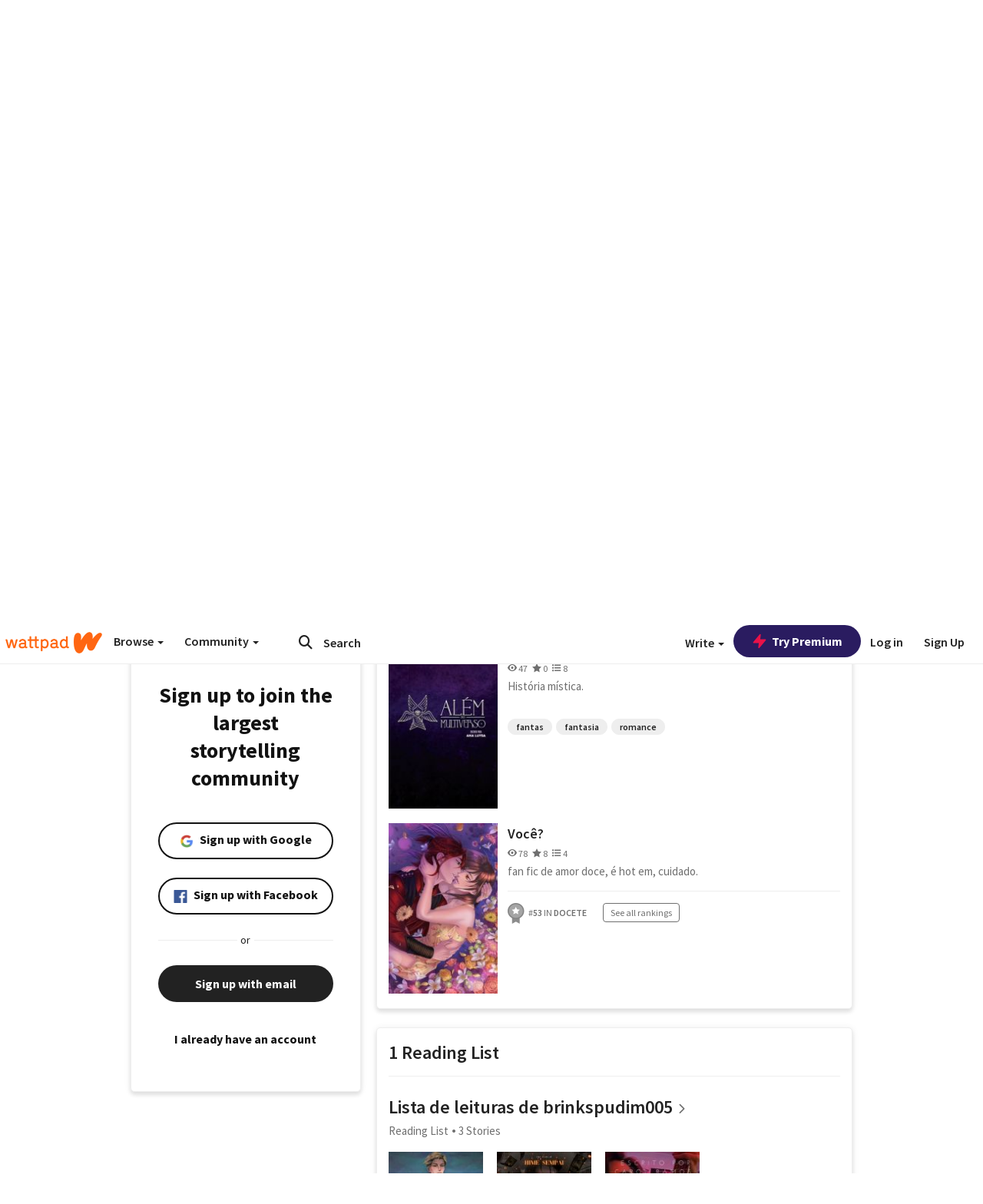

--- FILE ---
content_type: application/javascript;charset=utf-8
request_url: https://ase.clmbtech.com/message?cid=65973%3A3140&val_102=embed.wattpad.com&val_120=0&val_101=65973%3A3140&val_101=ctrt%3Aembed.wattpad.com&val_122=
body_size: 499
content:
$cr.cbkf("[{\"uuid\" : \"eb445070-97d3-40e7-8a94-5fd99e87bfae-61nk\", \"optout\" : \"null\", \"_col_sync\" : \"false\", \"error\" : \"invalid request!!!\", \"cl\" : \"null\", \"dmp_emhash\" : \"null\", \"dmp_phhash\" : \"null\" }]")

--- FILE ---
content_type: application/javascript
request_url: https://sync.springserve.com/usersync/jsonp?callback=callback
body_size: 197
content:
callback({'user_id': '8cddb805-60b6-4ba3-856a-b9b600c4cbfe'})